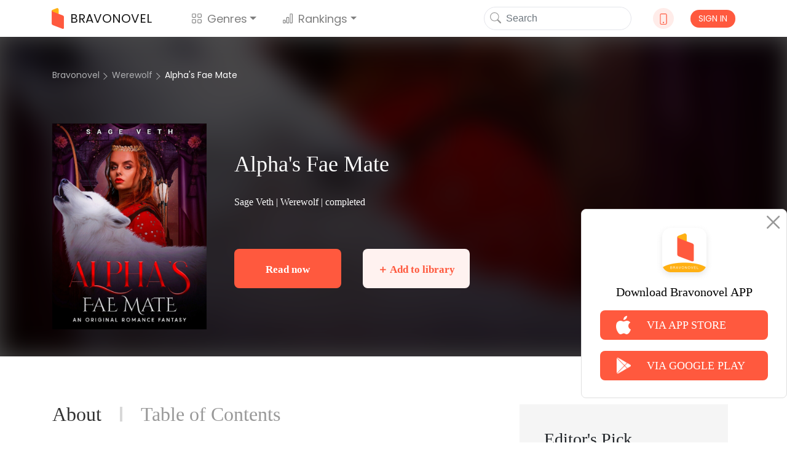

--- FILE ---
content_type: text/html; charset=UTF-8
request_url: https://www.bravonovel.com/alphas-fae-mate-10072
body_size: 14638
content:
<!DOCTYPE html>
<html lang="en">
<head>
    <meta charset="UTF-8"/>
    <meta name="viewport" content="width=device-width, initial-scale=1, shrink-to-fit=no"/>
    <title>Alpha&#039;s Fae Mate Novel Read Online - Werewolf Novels | Bravonovel</title>
    <link rel="shortcut icon" href="https://www.bravonovel.com/favicon.ico" type="image/x-icon">
    <link rel="icon" href="https://www.bravonovel.com/favicon/favicon_32.png" sizes="32x32">
    <link rel="icon" href="https://www.bravonovel.com/favicon/favicon_48.png" sizes="48x48">
    <link rel="icon" href="https://www.bravonovel.com/favicon/favicon_96.png" sizes="96x96">
    <link rel="icon" href="https://www.bravonovel.com/favicon/favicon_144.png" sizes="144x144">
    <link rel="stylesheet" href="https://cdn.jsdelivr.net/npm/bootstrap@4.5.0/dist/css/bootstrap.min.css"
          integrity="sha384-9aIt2nRpC12Uk9gS9baDl411NQApFmC26EwAOH8WgZl5MYYxFfc+NcPb1dKGj7Sk" crossorigin="anonymous"/>
    <link rel="stylesheet" href="https://cdn.jsdelivr.net/npm/bootstrap@4.5.0/dist/css/bootstrap.min.css" />
    <link rel="stylesheet" href="/static/assets/css/font-awesome.min.css" crossorigin="anonymous"/>
    <link rel="stylesheet" href="https://unpkg.com/swiper/swiper-bundle.css"/>
    <link rel="stylesheet" href="https://unpkg.com/swiper/swiper-bundle.min.css"/>
    <script src="/static/assets/js/jquery-3.3.1.min.js"></script>
    <script src="/static/assets/js/jquery.cookie.js"></script>
    <link rel="stylesheet" href="/static/assets_enweb/css/index.css"/>
    <link rel="stylesheet" href="/static/assets_enweb/css/down-app.css"/>
        <meta name="keywords" content="Alpha&#039;s Fae Mate,Alpha&#039;s Fae Mate novel,Alpha&#039;s Fae Mate online,Alpha&#039;s Fae Mate story,read Alpha&#039;s Fae Mate,bravonovel"/>
    <meta name="description" content="Read Alpha&#039;s Fae Mate full novel online on Bravonovel. Alpha&#039;s Fae Mate novel is a Werewolf story: Bellatrix Fallon has hated Lycans for as long as she can remember, even to the extent of taking up a wolf hunting job when she turned eighteen.
Coming across a weird"/>
    <link rel="canonical" href="https://www.bravonovel.com/alphas-fae-mate-10072"/>
    <meta property="og:type" content="article"/>
    <meta property="og:url" content="https://www.bravonovel.com/alphas-fae-mate-10072"/>
    <meta property="og:title" content="Alpha&#039;s Fae Mate Novel Read Online - Werewolf Novels | Bravonovel"/>
    <meta property="og:description" content="Read Alpha&#039;s Fae Mate full novel online on Bravonovel. Alpha&#039;s Fae Mate novel is a Werewolf story: Bellatrix Fallon has hated Lycans for as long as she can remember, even to the extent of taking up a wolf hunting job when she turned eighteen.
Coming across a weird"/>
    <meta property="og:image" content="https://scdn.bravonovel.com/compress/literature/b75bfafce5747b34a70f0022619b47ef.jpg"/>
    <link rel="stylesheet" href="/static/assets_enweb/css/novel.css?v=2"/>
</head>





    <!-- Facebook Pixel Code -->
    <script>
        !function(f,b,e,v,n,t,s)
        {if(f.fbq)return;n=f.fbq=function(){n.callMethod?
            n.callMethod.apply(n,arguments):n.queue.push(arguments)};
            if(!f._fbq)f._fbq=n;n.push=n;n.loaded=!0;n.version='2.0';
            n.queue=[];t=b.createElement(e);t.async=!0;
            t.src=v;s=b.getElementsByTagName(e)[0];
            s.parentNode.insertBefore(t,s)}(window, document,'script',
            'https://connect.facebook.net/en_US/fbevents.js');
        fbq('init', '802880853724128');
        fbq('track', 'PageView');
    </script>
    <noscript><img height="1" width="1" style="display:none" src="https://www.facebook.com/tr?id=802880853724128&ev=PageView&noscript=1"/></noscript>
    <!-- End Facebook Pixel Code -->

<!-- Google Tag Manager -->
<noscript>
    <iframe src="https://www.googletagmanager.com/ns.html?id=GTM-PD3J6V4"
            height="0" width="0" style="display:none;visibility:hidden"></iframe>
</noscript>
<script>(function (w, d, s, l, i) {
        w[l] = w[l] || [];
        w[l].push({
            'gtm.start':
                new Date().getTime(), event: 'gtm.js'
        });
        var f = d.getElementsByTagName(s)[0],
            j = d.createElement(s), dl = l != 'dataLayer' ? '&l=' + l : '';
        j.async = true;
        j.src =
            'https://www.googletagmanager.com/gtm.js?id=' + i + dl;
        f.parentNode.insertBefore(j, f);
    })(window, document, 'script', 'dataLayer', 'GTM-PD3J6V4');</script>
<!-- End Google Tag Manager -->


        <body>
                
            <!--Start Header-->
    <header>
    <div class="header-contaier container">
        <nav class="navbar navbar-expand-lg navbar-light bg-light">
            <a class="navbar-brand flex-center" href="/">
                <img class="brand-icon image-cover" src="/static/assets_enweb/images/icon-web.png"
                     alt="Bravonovel"/>
                BRAVONOVEL
            </a>
            <div class="collapse navbar-collapse" id="navbarNavDropdown">
                <ul class="navbar-nav">
                    <li class="nav-item dropdown">
                        <a class="nav-link flex-center dropdown-toggle" data-hover="dropdown"
                           href="/genre/literature"
                           role="button">
                            <svg class="bi" width="1em" height="1em" fill="currentColor">
                                <use xlink:href="/static/assets_enweb/images/bootstrap-icons.svg#grid"/>
                            </svg>
                            Genres
                        </a>
                        <div class="dropdown-menu">
                            <a class="dropdown-item" href="/genre/all">All</a>
                                                            <a class="dropdown-item"
                                   href="/genre/werewolf">Werewolf</a>
                                                            <a class="dropdown-item"
                                   href="/genre/royal-romance">Royal Romance</a>
                                                            <a class="dropdown-item"
                                   href="/genre/mafia">Mafia</a>
                                                            <a class="dropdown-item"
                                   href="/genre/new-adult">New Adult</a>
                                                            <a class="dropdown-item"
                                   href="/genre/paranormal">Paranormal</a>
                                                            <a class="dropdown-item"
                                   href="/genre/realistic">Realistic</a>
                                                            <a class="dropdown-item"
                                   href="/genre/mystery">Mystery</a>
                                                            <a class="dropdown-item"
                                   href="/genre/historical">Historical</a>
                                                            <a class="dropdown-item"
                                   href="/genre/system">System</a>
                                                            <a class="dropdown-item"
                                   href="/genre/games">Games</a>
                                                            <a class="dropdown-item"
                                   href="/genre/war">War</a>
                                                            <a class="dropdown-item"
                                   href="/genre/other">Other</a>
                                                            <a class="dropdown-item"
                                   href="/genre/billionaire">Billionaire</a>
                                                            <a class="dropdown-item"
                                   href="/genre/dark-romance">Dark Romance</a>
                                                            <a class="dropdown-item"
                                   href="/genre/contemporary">Contemporary</a>
                                                            <a class="dropdown-item"
                                   href="/genre/fantasy">Fantasy</a>
                                                            <a class="dropdown-item"
                                   href="/genre/erotica">Erotica</a>
                                                            <a class="dropdown-item"
                                   href="/genre/adventureaction">Adventure&amp;Action</a>
                                                            <a class="dropdown-item"
                                   href="/genre/short-stories">Short Stories</a>
                                                            <a class="dropdown-item"
                                   href="/genre/science-fiction">Science Fiction</a>
                                                            <a class="dropdown-item"
                                   href="/genre/young-adult">Young Adult</a>
                                                            <a class="dropdown-item"
                                   href="/genre/urban">Urban</a>
                                                            <a class="dropdown-item"
                                   href="/genre/mystery">Mystery</a>
                                                            <a class="dropdown-item"
                                   href="/genre/horrorthriller">Horror&amp;Thriller</a>
                                                            <a class="dropdown-item"
                                   href="/genre/literature">Literature</a>
                                                            <a class="dropdown-item"
                                   href="/genre/lgbtq">LGBTQ+</a>
                                                            <a class="dropdown-item"
                                   href="/genre/crime">Crime</a>
                                                            <a class="dropdown-item"
                                   href="/genre/historical">Historical</a>
                                                            <a class="dropdown-item"
                                   href="/genre/humorous">Humorous</a>
                                                            <a class="dropdown-item"
                                   href="/genre/bl">BL</a>
                                                    </div>
                    </li>

                    <li class="nav-item dropdown">
                        <a class="nav-link dropdown-toggle" data-hover="dropdown"
                           href="/rank/top-10-novels" role="button">
                            <svg class="bi" width="1em" height="1em" fill="currentColor">
                                <use xlink:href="/static/assets_enweb/images/bootstrap-icons.svg#bar-chart"/>
                            </svg>
                            Rankings
                        </a>
                        <div class="dropdown-menu">
                                                                                                <a class="dropdown-item"
                                       href="/rank/top-10-novels">Top 10 Novels</a>
                                                                    <a class="dropdown-item"
                                       href="/rank/top-10-trending-novels">Top 10 Trending Novels</a>
                                                                    <a class="dropdown-item"
                                       href="/rank/top-10-recommended-novels">Top 10 Recommended Novels</a>
                                                                    <a class="dropdown-item"
                                       href="/rank/top-10-new-arrivals-novels">Top 10 New Arrivals Novels</a>
                                                                                    </div>
                    </li>
                </ul>
            </div>
            <form class="form-inline my-2 my-lg-0">
                <button class="search-btn" type="submit" onClick="formsubmit();return false;">
                    <svg class="bi" width="1em" height="1em" fill="currentColor">
                        <use xlink:href="/static/assets_enweb/images/bootstrap-icons.svg#search"/>
                    </svg>
                </button>
                <input class="form-control mr-sm-2 hidden-xs" name="keyword" type="text" placeholder="Search"/>
            </form>
            <div class="dropdown">
                <div class="down-icon d-flex justify-content-center align-items-center" data-hover="dropdown">
                    <a href="/download-bravonovel-app" target="_blank" rel="nofollow">
                        <svg class="bi" width="1em" height="1em" fill="currentColor">
                            <use xlink:href="/static/assets_enweb/images/bootstrap-icons.svg#phone"/>
                        </svg>
                    </a>
                </div>
                    <div class="dropdown-menu">
                        <div class="dropdown-item ewm-Box">
                            <div>
                                <img src="/static/assets_enweb/images/App-ewm-android.jpg"/>
                                <p>Android</p>
                            </div>
                                                        <div>
                                <img src="/static/assets_enweb/images/APP-ewm-IOS.jpg"/>
                                <p>IOS</p>
                            </div>
                                                    </div>
                    </div>
            </div>
                            <button type="button" class="signin btn" data-toggle="modal" data-target="#headerSignIn">SIGN IN
                </button>
                    </nav>

        <!-- Modal -->

        <div class="modal fade" id="headerSignIn" data-backdrop="static" data-keyboard="false" tabindex="-1"
             role="dialog" aria-labelledby="headerSignInLabel"
             aria-hidden="false">
            <div class="modal-dialog modal-dialog-centered">
                <div class="modal-content">
                    <button class="close-btn" type="button" class="close" data-dismiss="modal" aria-label="Close">
                        <span aria-hidden="true">&times;</span>
                    </button>
                    <div class="modal-header">
                        <img src="/static/assets_enweb/images/login-head-icon.png"/>
                        <h5 class="modal-title" id="staticBackdropLabel">Welcome to Bravonovel</h5>
                    </div>
                    <div class="modal-body">
                                                    <a href="https://www.bravonovel.com/socialite/google/144715742322-q8cro8srtmkjm7vik5t3gqsf55vkdv1e.apps.googleusercontent.com/authorize?host=www.bravonovel.com&amp;force_channel=1&amp;redirect=%2Falphas-fae-mate-10072" class="item" rel="nofollow">
                                <div class="google-icon"></div>
                                Log in with Google
                            </a>
                                                                            <a href="https://www.bravonovel.com/socialite/facebook/2344258852355232/authorize?host=www.bravonovel.com&amp;force_channel=1&amp;redirect=%2Falphas-fae-mate-10072" class="item" rel="nofollow">
                                <div class="face-icon"></div>
                                Log in with Facebook
                            </a>
                                                                            <a href="https://www.bravonovel.com/socialite/line/1620533784/authorize?host=www.bravonovel.com&amp;force_channel=1&amp;redirect=%2Falphas-fae-mate-10072" class="item" rel="nofollow">
                                <div class="line-icon"></div>
                                Log in with Line
                            </a>
                                            </div>
                    <p class="modal-footer-tip">If you continue，you are agreeing to the <a
                                href="/support/agreements.html" target="view_window">Terms Of Service</a> and <a
                                href="/support/privacy-policy.html" target="view_window">Privacy Policy</a></p>
                </div>
            </div>
        </div>
        <!-- Modal End -->
    </div>
    <!--侧边下载框-->
            <div class="side-bar-box ">
            <img class="close-image" src="/static/assets_enweb/images/icon-close2.png" alt="close">
            <img class="app-image" src="/static/assets_enweb/images/icon-app2.png"
                 alt="Bravonovel" alt="app">
            <p>Download Bravonovel APP</p>
            <a class="side-bar-item"
               href="https://apps.apple.com/us/app/joyread-fantasy-novel/id1551079603">
                <img src="/static/assets_enweb/images/icon-apple.png" alt="apple">
                <span>VIA APP STORE</span>
            </a>
            <a class="side-bar-item"
               href="https://play.google.com/store/apps/details?id=com.zhangyun.bravo&amp;hl=en_US&amp;gl=US">
                <img src="/static/assets_enweb/images/icon-google.png" alt="google"/>
                <span>VIA GOOGLE PLAY</span>
            </a>
        </div>
    
    <script>
        function formsubmit() {
            var keyword = $('input[name=keyword]').val();
            keyword = keyword.replace(/[&\|\\\*^%$#@,\.\?\*\'\"\:\;\!\-]/g, '');
            url = '/search/' + keyword;
            window.location.href = url;
        }
    </script>
    <link rel="stylesheet" type="text/css" href="https://fonts.googleapis.com/css?family=Poppins">
    <link rel="stylesheet" type="text/css" href="https://fonts.googleapis.com/css?family=Lora">
    </header>

    <!--End Header-->

    <div class="novel-container">
        <div class='header-container'>
            <div class='header-bg-container'>
                <div class="header-bg" style="background-image: url(https://scdn.bravonovel.com/compress/literature/b75bfafce5747b34a70f0022619b47ef.jpg)"></div>
                <div class="header-bg-mock"></div>
            </div>
            <!--Start Breadcrumb-->
            <div class='header-center-container container'>
                <!--Start Breadcrumb-->
            <ol class="breadcrumb hidden-xs">
    <li><a href="/">Bravonovel</a></li>
    <li><a href="/genre/werewolf">Werewolf</a></li>
    <li><a href="/alphas-fae-mate-10072">Alpha&#039;s Fae Mate</a></li>
  </ol>
            <!--End Breadcrumb-->
                <div class='intro'>
                    <div class="card-left">
                        <div class="novel-cut">
                            <img src="https://scdn.bravonovel.com/compress/literature/b75bfafce5747b34a70f0022619b47ef.jpg" alt="Alpha&#039;s Fae Mate"/>
                        </div>
                    </div>
                    <div class='card-right'>
                        <h1>Alpha&#039;s Fae Mate</h1>
                        <p class='stats'>Sage Veth | <a href="/genre/werewolf"
                                                                   class='stats'>Werewolf</a>
                            | completed</p>
                        <div class="score-container">
        </div>
                        <div class='btns'>
                            <div class='btn-left'>
                                <a class="btn"
                                   href="/alphas-fae-mate-10072/chapter-1-deal-361832"
                                   class='btn'>Read now </a>
                                <div class="btn" data-id="1" id="add-library"> ＋ Add to library</div>
                            </div>
                            <div class='btn-right'>
                                <span>Share to</span>
                                <a href="https://www.facebook.com/sharer/sharer.php?u=https://www.bravonovel.com/alphas-fae-mate-10072"
                                   target="_blank">
                                    <i class="fa fa-facebook-square" aria-hidden="true"></i>
                                </a>
                                
                                <a href="https://twitter.com/intent/tweet?text=https://www.bravonovel.com/alphas-fae-mate-10072"
                                   target="_blank">
                                    <i class="fa fa-twitter-square" aria-hidden="true"></i>
                                </a>
                                <a href="http://pinterest.com/pin/create/button/?url=https://www.bravonovel.com/alphas-fae-mate-10072&media=https://scdn.bravonovel.com/compress/literature/b75bfafce5747b34a70f0022619b47ef.jpg&description=Alpha&#039;s Fae Mate Novel Read Online - Werewolf Novels | Bravonovel"
                                   target="_blank">
                                    <i class="fa fa-pinterest" aria-hidden="true"></i>
                                </a>
                                                            </div>
                        </div>
                        <div class="dropdown down-container">
                            
                            <div class="dropdown-menu" style="margin-top: -30px;margin-right: 200px">
                                <div class="popover bs-popover-bottom">
                                    <div class="arrow" style="left: 300px;"></div>
                                    <h3 class="popover-header"></h3>
                                    <div class="popover-body">
                                        <p class='title'>Get the App</p>
                                        <ul>
                                            <li>Offline reading ( Totally a data saver! )</li>
                                            <li>Latest updates of the stories you read</li>
                                        </ul>
                                        <div class='imgs'>
                                            <a href="https://play.google.com/store/apps/details?id=com.zhangyun.bravo&amp;hl=en_US&amp;gl=US">
                                                <img src="/static/assets_enweb/images/google-play.png"/>
                                            </a>
                                            <a href="https://apps.apple.com/us/app/joyread-fantasy-novel/id1551079603">
                                                <img src="/static/assets_enweb/images/app-store.png"/>
                                            </a>
                                        </div>
                                    </div>
                                </div>
                            </div>
                        </div>
                    </div>
                </div>
            </div>
        </div>

        <div class='container'>
            <div class="tabs-container">
                <div class='tabs-header'>
                    <h2 data-toggle="tabs" data-target="#tabs_1">
                        About
                    </h2>
                    <div class="divider"></div>
                    <h2 data-toggle="tabs" data-target="#tabs_2">
                        Table of Contents
                    </h2>
                </div>
                <div class="tab-item-container row">
                    <div class="tab-item hidden col-md-12 col-lg-8" id="tabs_1">
                        <div class="summy">
                                                            Bellatrix Fallon has hated Lycans for as long as she can remember, even to the extent of taking up a wolf hunting job when she turned eighteen.
Coming across a weird client who might be connected to her parent&#039;s strange death, Bellatrix must take on a risky job to get answers that has hunted her since she was just a kid - Spy on the winter pack, most especially Alpha Alec of the said winter pack. It probably should have been an easy task, until she starts to fall in love with this broken Lycan.
It doesn&#039;t end there though, as happenings around her starts to reveal secrets and truths about herself and the Lycan folks that she never would have imagined. Even now, her whole life might have all been a sham.
And then... The prophecy.
                                                    </div>
                        
                        
                        
                        
                        
                        
                        
                        
                        
                        
                        
                        
                        
                        
                        
                        
                        
                        
                        
                        
                        
                        <div class="category-container">
                                                                                                <a href="/tag/lovehate">Love&amp;Hate</a>
                                                                                                                                <a href="/tag/fated-love">Fated Love</a>
                                                                                                                                <a href="/tag/forgivenesssecond-chance">Forgiveness/Second Chance</a>
                                                                                                                                <a href="/tag/princeprincess">Prince/Princess</a>
                                                                                                                                <a href="/tag/luna">Luna</a>
                                                                                                                                <a href="/tag/werewolf">Werewolf</a>
                                                                                                                                <a href="/tag/alpha">Alpha</a>
                                                                                                                                <a href="/tag/rich">Rich</a>
                                                                                                                                <a href="/tag/billionaire">Billionaire</a>
                                                                                                                                <a href="/tag/heirheiress">Heir/Heiress</a>
                                                                                    </div>
                        <script async src="https://pagead2.googlesyndication.com/pagead/js/adsbygoogle.js?client=ca-pub-9060415465922552"
            crossorigin="anonymous"></script>
    <!-- bravonovel -->
    <ins class="adsbygoogle"
         style="display:block"
         data-ad-client="ca-pub-9060415465922552"
         data-ad-slot="9395229086"
         data-ad-format="auto"
         data-full-width-responsive="true"></ins>
    <script>
        (adsbygoogle = window.adsbygoogle || []).push({});
    </script>
                        <h3 class="sub-title">Comments（0）</h3>
                        <div class="comments-container">
                                                    </div>
                    </div>

                    <div class="tab-item hidden col-md-12 col-lg-8" id="tabs_2">
                        <div class="sub-title">
                            <h3>A total of 51 chapters </h3>
                            <svg class="bi sort-up" width="32" height="32" fill="currentColor">
                                <use xlink:href="/static/assets_enweb/images/bootstrap-icons.svg#sort-down"/>
                            </svg>
                            <svg class="bi sort-down hidden" width="32" height="32" fill="currentColor">
                                <use xlink:href="/static/assets_enweb/images/bootstrap-icons.svg#sort-up"/>
                            </svg>
                        </div>
                        <div class="divider"></div>
                        <div class="chapter-list" id="up">
                            
                                                            <div class="chapter-item">
                                    <a href="/alphas-fae-mate-10072/chapter-1-deal-361832">Chapter 1 Deal</a>
                                                                            <span class="time">18/07/22 13:40</span>
                                                                                                        </div>
                                                            <div class="chapter-item">
                                    <a href="/alphas-fae-mate-10072/chapter-2-meeting-alpha-alec-361833">Chapter 2 Meeting Alpha Alec</a>
                                                                            <span class="time">18/07/22 13:40</span>
                                                                                                        </div>
                                                            <div class="chapter-item">
                                    <a href="/alphas-fae-mate-10072/chapter-3-meeting-alpha-alecll-361834">Chapter 3 Meeting Alpha Alec[Ll]</a>
                                                                            <span class="time">18/07/22 13:40</span>
                                                                                                        </div>
                                                            <div class="chapter-item">
                                    <a href="/alphas-fae-mate-10072/chapter-4-dreams-361835">Chapter 4 Dreams</a>
                                                                            <span class="time">18/07/22 13:40</span>
                                                                                                        </div>
                                                            <div class="chapter-item">
                                    <a href="/alphas-fae-mate-10072/chapter-5-the-pool-of-transition-361836">Chapter 5 The Pool Of Transition</a>
                                                                            <span class="time">18/07/22 13:40</span>
                                                                                                        </div>
                                                            <div class="chapter-item">
                                    <a href="/alphas-fae-mate-10072/chapter-6-weird-feelings-361837">Chapter 6 Weird Feelings</a>
                                                                            <span class="time">18/07/22 13:40</span>
                                                                                                        </div>
                                                            <div class="chapter-item">
                                    <a href="/alphas-fae-mate-10072/chapter-7-mate-361838">Chapter 7 Mate!</a>
                                                                            <span class="time">18/07/22 13:40</span>
                                                                                                        </div>
                                                            <div class="chapter-item">
                                    <a href="/alphas-fae-mate-10072/chapter-8-mate-2-361839">Chapter 8 Mate [2]</a>
                                                                            <span class="time">18/07/22 13:40</span>
                                                                                                        </div>
                                                            <div class="chapter-item">
                                    <a href="/alphas-fae-mate-10072/chapter-9-oaks-and-howls-361840">Chapter 9 Oaks And Howls</a>
                                                                            <span class="time">18/07/22 13:40</span>
                                                                                                        </div>
                                                            <div class="chapter-item">
                                    <a href="/alphas-fae-mate-10072/chapter-10-oaks-and-howls2-361841">Chapter 10 Oaks And Howls[2]</a>
                                                                            <span class="time">18/07/22 13:40</span>
                                                                                                                <svg class="bi bi-lock" width="18px" height="12px" fill="currentColor">
                                            <use xlink:href="/static/assets_enweb/images/bootstrap-icons.svg#lock"/>
                                        </svg>
                                                                    </div>
                                                            <div class="chapter-item">
                                    <a href="/alphas-fae-mate-10072/chapter-11-stay-near-mate-361842">Chapter 11 Stay Near, Mate</a>
                                                                            <span class="time">18/07/22 13:40</span>
                                                                                                                <svg class="bi bi-lock" width="18px" height="12px" fill="currentColor">
                                            <use xlink:href="/static/assets_enweb/images/bootstrap-icons.svg#lock"/>
                                        </svg>
                                                                    </div>
                                                            <div class="chapter-item">
                                    <a href="/alphas-fae-mate-10072/chapter-12-mysterious-361843">Chapter 12 Mysterious</a>
                                                                            <span class="time">18/07/22 13:40</span>
                                                                                                                <svg class="bi bi-lock" width="18px" height="12px" fill="currentColor">
                                            <use xlink:href="/static/assets_enweb/images/bootstrap-icons.svg#lock"/>
                                        </svg>
                                                                    </div>
                                                            <div class="chapter-item">
                                    <a href="/alphas-fae-mate-10072/chapter-13-faeries-what-the-hell-361844">Chapter 13 Faeries? What The Hell?</a>
                                                                            <span class="time">18/07/22 13:40</span>
                                                                                                                <svg class="bi bi-lock" width="18px" height="12px" fill="currentColor">
                                            <use xlink:href="/static/assets_enweb/images/bootstrap-icons.svg#lock"/>
                                        </svg>
                                                                    </div>
                                                            <div class="chapter-item">
                                    <a href="/alphas-fae-mate-10072/chapter-14-faeries-how-true-361845">Chapter 14 Faeries? How True?</a>
                                                                            <span class="time">18/07/22 13:40</span>
                                                                                                                <svg class="bi bi-lock" width="18px" height="12px" fill="currentColor">
                                            <use xlink:href="/static/assets_enweb/images/bootstrap-icons.svg#lock"/>
                                        </svg>
                                                                    </div>
                                                            <div class="chapter-item">
                                    <a href="/alphas-fae-mate-10072/chapter-15-feel-your-magic-361846">Chapter 15 Feel Your Magic</a>
                                                                            <span class="time">18/07/22 13:40</span>
                                                                                                                <svg class="bi bi-lock" width="18px" height="12px" fill="currentColor">
                                            <use xlink:href="/static/assets_enweb/images/bootstrap-icons.svg#lock"/>
                                        </svg>
                                                                    </div>
                                                            <div class="chapter-item">
                                    <a href="/alphas-fae-mate-10072/chapter-16-chapter-16-i-will-be-your-luna-361847">Chapter 16 Chapter 16: I Will Be Your Luna</a>
                                                                            <span class="time">18/07/22 13:40</span>
                                                                                                                <svg class="bi bi-lock" width="18px" height="12px" fill="currentColor">
                                            <use xlink:href="/static/assets_enweb/images/bootstrap-icons.svg#lock"/>
                                        </svg>
                                                                    </div>
                                                            <div class="chapter-item">
                                    <a href="/alphas-fae-mate-10072/chapter-17-luna-or-what-361848">Chapter 17 Luna Or What?</a>
                                                                            <span class="time">18/07/22 13:40</span>
                                                                                                                <svg class="bi bi-lock" width="18px" height="12px" fill="currentColor">
                                            <use xlink:href="/static/assets_enweb/images/bootstrap-icons.svg#lock"/>
                                        </svg>
                                                                    </div>
                                                            <div class="chapter-item">
                                    <a href="/alphas-fae-mate-10072/chapter-18-luna-361849">Chapter 18 Luna</a>
                                                                            <span class="time">18/07/22 13:40</span>
                                                                                                                <svg class="bi bi-lock" width="18px" height="12px" fill="currentColor">
                                            <use xlink:href="/static/assets_enweb/images/bootstrap-icons.svg#lock"/>
                                        </svg>
                                                                    </div>
                                                            <div class="chapter-item">
                                    <a href="/alphas-fae-mate-10072/chapter-19-logan-361850">Chapter 19 Logan</a>
                                                                            <span class="time">18/07/22 13:40</span>
                                                                                                                <svg class="bi bi-lock" width="18px" height="12px" fill="currentColor">
                                            <use xlink:href="/static/assets_enweb/images/bootstrap-icons.svg#lock"/>
                                        </svg>
                                                                    </div>
                                                            <div class="chapter-item">
                                    <a href="/alphas-fae-mate-10072/chapter-20-on-her-trail-361851">Chapter 20 On Her Trail</a>
                                                                            <span class="time">18/07/22 13:40</span>
                                                                                                                <svg class="bi bi-lock" width="18px" height="12px" fill="currentColor">
                                            <use xlink:href="/static/assets_enweb/images/bootstrap-icons.svg#lock"/>
                                        </svg>
                                                                    </div>
                                                            <div class="chapter-item">
                                    <a href="/alphas-fae-mate-10072/chapter-21-truth-and-lies-361852">Chapter 21 Truth And Lies</a>
                                                                            <span class="time">18/07/22 13:40</span>
                                                                                                                <svg class="bi bi-lock" width="18px" height="12px" fill="currentColor">
                                            <use xlink:href="/static/assets_enweb/images/bootstrap-icons.svg#lock"/>
                                        </svg>
                                                                    </div>
                                                            <div class="chapter-item">
                                    <a href="/alphas-fae-mate-10072/chapter-22-rogues-361858">Chapter 22 Rogues</a>
                                                                            <span class="time">18/07/22 14:06</span>
                                                                                                                <svg class="bi bi-lock" width="18px" height="12px" fill="currentColor">
                                            <use xlink:href="/static/assets_enweb/images/bootstrap-icons.svg#lock"/>
                                        </svg>
                                                                    </div>
                                                            <div class="chapter-item">
                                    <a href="/alphas-fae-mate-10072/chapter-23-memories-bring-back-361859">Chapter 23 Memories Bring Back</a>
                                                                            <span class="time">18/07/22 14:06</span>
                                                                                                                <svg class="bi bi-lock" width="18px" height="12px" fill="currentColor">
                                            <use xlink:href="/static/assets_enweb/images/bootstrap-icons.svg#lock"/>
                                        </svg>
                                                                    </div>
                                                            <div class="chapter-item">
                                    <a href="/alphas-fae-mate-10072/chapter-24-on-astrid-370580">Chapter 24 On Astrid</a>
                                                                            <span class="time">19/07/22 16:54</span>
                                                                                                                <svg class="bi bi-lock" width="18px" height="12px" fill="currentColor">
                                            <use xlink:href="/static/assets_enweb/images/bootstrap-icons.svg#lock"/>
                                        </svg>
                                                                    </div>
                                                            <div class="chapter-item">
                                    <a href="/alphas-fae-mate-10072/chapter-25-lagab-370581">Chapter 25 L&#039;agab</a>
                                                                            <span class="time">19/07/22 16:54</span>
                                                                                                                <svg class="bi bi-lock" width="18px" height="12px" fill="currentColor">
                                            <use xlink:href="/static/assets_enweb/images/bootstrap-icons.svg#lock"/>
                                        </svg>
                                                                    </div>
                                                            <div class="chapter-item">
                                    <a href="/alphas-fae-mate-10072/chapter-26-leave-alec-371034">Chapter 26 Leave, Alec!</a>
                                                                            <span class="time">21/07/22 10:11</span>
                                                                                                                <svg class="bi bi-lock" width="18px" height="12px" fill="currentColor">
                                            <use xlink:href="/static/assets_enweb/images/bootstrap-icons.svg#lock"/>
                                        </svg>
                                                                    </div>
                                                            <div class="chapter-item">
                                    <a href="/alphas-fae-mate-10072/chapter-27-a-lot-you-do-not-know-371316">Chapter 27 A Lot You Do Not Know</a>
                                                                            <span class="time">22/07/22 18:27</span>
                                                                                                                <svg class="bi bi-lock" width="18px" height="12px" fill="currentColor">
                                            <use xlink:href="/static/assets_enweb/images/bootstrap-icons.svg#lock"/>
                                        </svg>
                                                                    </div>
                                                            <div class="chapter-item">
                                    <a href="/alphas-fae-mate-10072/chapter-28-princess-bella-372313">Chapter 28 Princess Bella</a>
                                                                            <span class="time">25/07/22 09:48</span>
                                                                                                                <svg class="bi bi-lock" width="18px" height="12px" fill="currentColor">
                                            <use xlink:href="/static/assets_enweb/images/bootstrap-icons.svg#lock"/>
                                        </svg>
                                                                    </div>
                                                            <div class="chapter-item">
                                    <a href="/alphas-fae-mate-10072/chapter-29-karen-fallon-372657">Chapter 29 Karen Fallon</a>
                                                                            <span class="time">25/07/22 14:25</span>
                                                                                                                <svg class="bi bi-lock" width="18px" height="12px" fill="currentColor">
                                            <use xlink:href="/static/assets_enweb/images/bootstrap-icons.svg#lock"/>
                                        </svg>
                                                                    </div>
                                                            <div class="chapter-item">
                                    <a href="/alphas-fae-mate-10072/chapter-30-the-story-of-the-fairy-372883">Chapter 30 The Story Of The Fairy</a>
                                                                            <span class="time">26/07/22 17:34</span>
                                                                                                                <svg class="bi bi-lock" width="18px" height="12px" fill="currentColor">
                                            <use xlink:href="/static/assets_enweb/images/bootstrap-icons.svg#lock"/>
                                        </svg>
                                                                    </div>
                                                            <div class="chapter-item">
                                    <a href="/alphas-fae-mate-10072/chapter-31-the-vision-372884">Chapter 31 The Vision</a>
                                                                            <span class="time">26/07/22 17:34</span>
                                                                                                                <svg class="bi bi-lock" width="18px" height="12px" fill="currentColor">
                                            <use xlink:href="/static/assets_enweb/images/bootstrap-icons.svg#lock"/>
                                        </svg>
                                                                    </div>
                                                            <div class="chapter-item">
                                    <a href="/alphas-fae-mate-10072/chapter-32-training-the-chosen-372885">Chapter 32 Training The Chosen</a>
                                                                            <span class="time">26/07/22 17:34</span>
                                                                                                                <svg class="bi bi-lock" width="18px" height="12px" fill="currentColor">
                                            <use xlink:href="/static/assets_enweb/images/bootstrap-icons.svg#lock"/>
                                        </svg>
                                                                    </div>
                                                            <div class="chapter-item">
                                    <a href="/alphas-fae-mate-10072/chapter-33-he-hates-me-373653">Chapter 33 He Hates Me</a>
                                                                            <span class="time">28/07/22 09:51</span>
                                                                                                                <svg class="bi bi-lock" width="18px" height="12px" fill="currentColor">
                                            <use xlink:href="/static/assets_enweb/images/bootstrap-icons.svg#lock"/>
                                        </svg>
                                                                    </div>
                                                            <div class="chapter-item">
                                    <a href="/alphas-fae-mate-10072/chapter-34-escaping-kabel-373654">Chapter 34 Escaping K&#039;abel</a>
                                                                            <span class="time">28/07/22 09:51</span>
                                                                                                                <svg class="bi bi-lock" width="18px" height="12px" fill="currentColor">
                                            <use xlink:href="/static/assets_enweb/images/bootstrap-icons.svg#lock"/>
                                        </svg>
                                                                    </div>
                                                            <div class="chapter-item">
                                    <a href="/alphas-fae-mate-10072/chapter-35-escaping-kabel-ll-373655">Chapter 35 Escaping K&#039;abel [Ll]</a>
                                                                            <span class="time">28/07/22 09:51</span>
                                                                                                                <svg class="bi bi-lock" width="18px" height="12px" fill="currentColor">
                                            <use xlink:href="/static/assets_enweb/images/bootstrap-icons.svg#lock"/>
                                        </svg>
                                                                    </div>
                                                            <div class="chapter-item">
                                    <a href="/alphas-fae-mate-10072/chapter-36-back-in-howls-373819">Chapter 36 Back In Howls</a>
                                                                            <span class="time">29/07/22 09:43</span>
                                                                                                                <svg class="bi bi-lock" width="18px" height="12px" fill="currentColor">
                                            <use xlink:href="/static/assets_enweb/images/bootstrap-icons.svg#lock"/>
                                        </svg>
                                                                    </div>
                                                            <div class="chapter-item">
                                    <a href="/alphas-fae-mate-10072/chapter-37-a-lot-in-a-day-373820">Chapter 37 A Lot In A Day</a>
                                                                            <span class="time">29/07/22 09:43</span>
                                                                                                                <svg class="bi bi-lock" width="18px" height="12px" fill="currentColor">
                                            <use xlink:href="/static/assets_enweb/images/bootstrap-icons.svg#lock"/>
                                        </svg>
                                                                    </div>
                                                            <div class="chapter-item">
                                    <a href="/alphas-fae-mate-10072/chapter-38-in-the-arms-of-my-mate-374681">Chapter 38 In The Arms Of My Mate</a>
                                                                            <span class="time">29/07/22 14:03</span>
                                                                                                                <svg class="bi bi-lock" width="18px" height="12px" fill="currentColor">
                                            <use xlink:href="/static/assets_enweb/images/bootstrap-icons.svg#lock"/>
                                        </svg>
                                                                    </div>
                                                            <div class="chapter-item">
                                    <a href="/alphas-fae-mate-10072/chapter-39-dinner-with-the-alphas-family-376066">Chapter 39 Dinner With The Alpha&#039;s Family</a>
                                                                            <span class="time">02/08/22 09:45</span>
                                                                                                                <svg class="bi bi-lock" width="18px" height="12px" fill="currentColor">
                                            <use xlink:href="/static/assets_enweb/images/bootstrap-icons.svg#lock"/>
                                        </svg>
                                                                    </div>
                                                            <div class="chapter-item">
                                    <a href="/alphas-fae-mate-10072/chapter-40-dinner-slash-disaster-376067">Chapter 40 Dinner Slash Disaster</a>
                                                                            <span class="time">02/08/22 09:45</span>
                                                                                                                <svg class="bi bi-lock" width="18px" height="12px" fill="currentColor">
                                            <use xlink:href="/static/assets_enweb/images/bootstrap-icons.svg#lock"/>
                                        </svg>
                                                                    </div>
                                                            <div class="chapter-item">
                                    <a href="/alphas-fae-mate-10072/chapter-41-dinner-slash-disaster-2-376262">Chapter 41 Dinner Slash Disaster 2</a>
                                                                            <span class="time">02/08/22 17:01</span>
                                                                                                                <svg class="bi bi-lock" width="18px" height="12px" fill="currentColor">
                                            <use xlink:href="/static/assets_enweb/images/bootstrap-icons.svg#lock"/>
                                        </svg>
                                                                    </div>
                                                            <div class="chapter-item">
                                    <a href="/alphas-fae-mate-10072/chapter-42-maybe-the-truth-about-julianne-376701">Chapter 42 Maybe The Truth About Julianne</a>
                                                                            <span class="time">03/08/22 16:15</span>
                                                                                                                <svg class="bi bi-lock" width="18px" height="12px" fill="currentColor">
                                            <use xlink:href="/static/assets_enweb/images/bootstrap-icons.svg#lock"/>
                                        </svg>
                                                                    </div>
                                                            <div class="chapter-item">
                                    <a href="/alphas-fae-mate-10072/chapter-43-in-the-woods-377129">Chapter 43 In The Woods</a>
                                                                            <span class="time">04/08/22 13:55</span>
                                                                                                                <svg class="bi bi-lock" width="18px" height="12px" fill="currentColor">
                                            <use xlink:href="/static/assets_enweb/images/bootstrap-icons.svg#lock"/>
                                        </svg>
                                                                    </div>
                                                            <div class="chapter-item">
                                    <a href="/alphas-fae-mate-10072/chapter-44-battle-cry-377139">Chapter 44 Battle Cry</a>
                                                                            <span class="time">04/08/22 15:24</span>
                                                                                                                <svg class="bi bi-lock" width="18px" height="12px" fill="currentColor">
                                            <use xlink:href="/static/assets_enweb/images/bootstrap-icons.svg#lock"/>
                                        </svg>
                                                                    </div>
                                                            <div class="chapter-item">
                                    <a href="/alphas-fae-mate-10072/chapter-45-victory-shortlived-378522">Chapter 45 Victory Shortlived</a>
                                                                            <span class="time">05/08/22 14:31</span>
                                                                                                                <svg class="bi bi-lock" width="18px" height="12px" fill="currentColor">
                                            <use xlink:href="/static/assets_enweb/images/bootstrap-icons.svg#lock"/>
                                        </svg>
                                                                    </div>
                                                            <div class="chapter-item">
                                    <a href="/alphas-fae-mate-10072/chapter-46-seven-hours-378719">Chapter 46 Seven Hours</a>
                                                                            <span class="time">08/08/22 09:30</span>
                                                                                                                <svg class="bi bi-lock" width="18px" height="12px" fill="currentColor">
                                            <use xlink:href="/static/assets_enweb/images/bootstrap-icons.svg#lock"/>
                                        </svg>
                                                                    </div>
                                                            <div class="chapter-item">
                                    <a href="/alphas-fae-mate-10072/chapter-47-escape1-378720">Chapter 47 Escape[1]</a>
                                                                            <span class="time">08/08/22 09:30</span>
                                                                                                                <svg class="bi bi-lock" width="18px" height="12px" fill="currentColor">
                                            <use xlink:href="/static/assets_enweb/images/bootstrap-icons.svg#lock"/>
                                        </svg>
                                                                    </div>
                                                            <div class="chapter-item">
                                    <a href="/alphas-fae-mate-10072/chapter-48-escape-2-378721">Chapter 48 Escape [2]</a>
                                                                            <span class="time">08/08/22 09:30</span>
                                                                                                                <svg class="bi bi-lock" width="18px" height="12px" fill="currentColor">
                                            <use xlink:href="/static/assets_enweb/images/bootstrap-icons.svg#lock"/>
                                        </svg>
                                                                    </div>
                                                            <div class="chapter-item">
                                    <a href="/alphas-fae-mate-10072/chapter-49-the-beginning-of-the-end-378722">Chapter 49 The Beginning Of The End</a>
                                                                            <span class="time">08/08/22 09:30</span>
                                                                                                                <svg class="bi bi-lock" width="18px" height="12px" fill="currentColor">
                                            <use xlink:href="/static/assets_enweb/images/bootstrap-icons.svg#lock"/>
                                        </svg>
                                                                    </div>
                                                            <div class="chapter-item">
                                    <a href="/alphas-fae-mate-10072/chapter-50-the-beginning-of-the-end-ll-384547">Chapter 50 The Beginning Of The End [Ll]</a>
                                                                            <span class="time">16/08/22 09:49</span>
                                                                                                                <svg class="bi bi-lock" width="18px" height="12px" fill="currentColor">
                                            <use xlink:href="/static/assets_enweb/images/bootstrap-icons.svg#lock"/>
                                        </svg>
                                                                    </div>
                                                            <div class="chapter-item">
                                    <a href="/alphas-fae-mate-10072/chapter-51-the-end-384548">Chapter 51 The End</a>
                                                                            <span class="time">16/08/22 09:49</span>
                                                                                                                <svg class="bi bi-lock" width="18px" height="12px" fill="currentColor">
                                            <use xlink:href="/static/assets_enweb/images/bootstrap-icons.svg#lock"/>
                                        </svg>
                                                                    </div>
                                                    </div>
                        <div class="chapter-list hidden" id="down">
                            
                                                            <div class="chapter-item">
                                    <a href="/alphas-fae-mate-10072/chapter-51-the-end-384548">Chapter 51 The End</a>
                                                                            <svg class="bi bi-lock" width="18px" height="12px" fill="currentColor">
                                            <use xlink:href="/static/assets_enweb/images/bootstrap-icons.svg#lock"/>
                                        </svg>
                                                                    </div>
                                                            <div class="chapter-item">
                                    <a href="/alphas-fae-mate-10072/chapter-50-the-beginning-of-the-end-ll-384547">Chapter 50 The Beginning Of The End [Ll]</a>
                                                                            <svg class="bi bi-lock" width="18px" height="12px" fill="currentColor">
                                            <use xlink:href="/static/assets_enweb/images/bootstrap-icons.svg#lock"/>
                                        </svg>
                                                                    </div>
                                                            <div class="chapter-item">
                                    <a href="/alphas-fae-mate-10072/chapter-49-the-beginning-of-the-end-378722">Chapter 49 The Beginning Of The End</a>
                                                                            <svg class="bi bi-lock" width="18px" height="12px" fill="currentColor">
                                            <use xlink:href="/static/assets_enweb/images/bootstrap-icons.svg#lock"/>
                                        </svg>
                                                                    </div>
                                                            <div class="chapter-item">
                                    <a href="/alphas-fae-mate-10072/chapter-48-escape-2-378721">Chapter 48 Escape [2]</a>
                                                                            <svg class="bi bi-lock" width="18px" height="12px" fill="currentColor">
                                            <use xlink:href="/static/assets_enweb/images/bootstrap-icons.svg#lock"/>
                                        </svg>
                                                                    </div>
                                                            <div class="chapter-item">
                                    <a href="/alphas-fae-mate-10072/chapter-47-escape1-378720">Chapter 47 Escape[1]</a>
                                                                            <svg class="bi bi-lock" width="18px" height="12px" fill="currentColor">
                                            <use xlink:href="/static/assets_enweb/images/bootstrap-icons.svg#lock"/>
                                        </svg>
                                                                    </div>
                                                            <div class="chapter-item">
                                    <a href="/alphas-fae-mate-10072/chapter-46-seven-hours-378719">Chapter 46 Seven Hours</a>
                                                                            <svg class="bi bi-lock" width="18px" height="12px" fill="currentColor">
                                            <use xlink:href="/static/assets_enweb/images/bootstrap-icons.svg#lock"/>
                                        </svg>
                                                                    </div>
                                                            <div class="chapter-item">
                                    <a href="/alphas-fae-mate-10072/chapter-45-victory-shortlived-378522">Chapter 45 Victory Shortlived</a>
                                                                            <svg class="bi bi-lock" width="18px" height="12px" fill="currentColor">
                                            <use xlink:href="/static/assets_enweb/images/bootstrap-icons.svg#lock"/>
                                        </svg>
                                                                    </div>
                                                            <div class="chapter-item">
                                    <a href="/alphas-fae-mate-10072/chapter-44-battle-cry-377139">Chapter 44 Battle Cry</a>
                                                                            <svg class="bi bi-lock" width="18px" height="12px" fill="currentColor">
                                            <use xlink:href="/static/assets_enweb/images/bootstrap-icons.svg#lock"/>
                                        </svg>
                                                                    </div>
                                                            <div class="chapter-item">
                                    <a href="/alphas-fae-mate-10072/chapter-43-in-the-woods-377129">Chapter 43 In The Woods</a>
                                                                            <svg class="bi bi-lock" width="18px" height="12px" fill="currentColor">
                                            <use xlink:href="/static/assets_enweb/images/bootstrap-icons.svg#lock"/>
                                        </svg>
                                                                    </div>
                                                            <div class="chapter-item">
                                    <a href="/alphas-fae-mate-10072/chapter-42-maybe-the-truth-about-julianne-376701">Chapter 42 Maybe The Truth About Julianne</a>
                                                                            <svg class="bi bi-lock" width="18px" height="12px" fill="currentColor">
                                            <use xlink:href="/static/assets_enweb/images/bootstrap-icons.svg#lock"/>
                                        </svg>
                                                                    </div>
                                                            <div class="chapter-item">
                                    <a href="/alphas-fae-mate-10072/chapter-41-dinner-slash-disaster-2-376262">Chapter 41 Dinner Slash Disaster 2</a>
                                                                            <svg class="bi bi-lock" width="18px" height="12px" fill="currentColor">
                                            <use xlink:href="/static/assets_enweb/images/bootstrap-icons.svg#lock"/>
                                        </svg>
                                                                    </div>
                                                            <div class="chapter-item">
                                    <a href="/alphas-fae-mate-10072/chapter-40-dinner-slash-disaster-376067">Chapter 40 Dinner Slash Disaster</a>
                                                                            <svg class="bi bi-lock" width="18px" height="12px" fill="currentColor">
                                            <use xlink:href="/static/assets_enweb/images/bootstrap-icons.svg#lock"/>
                                        </svg>
                                                                    </div>
                                                            <div class="chapter-item">
                                    <a href="/alphas-fae-mate-10072/chapter-39-dinner-with-the-alphas-family-376066">Chapter 39 Dinner With The Alpha&#039;s Family</a>
                                                                            <svg class="bi bi-lock" width="18px" height="12px" fill="currentColor">
                                            <use xlink:href="/static/assets_enweb/images/bootstrap-icons.svg#lock"/>
                                        </svg>
                                                                    </div>
                                                            <div class="chapter-item">
                                    <a href="/alphas-fae-mate-10072/chapter-38-in-the-arms-of-my-mate-374681">Chapter 38 In The Arms Of My Mate</a>
                                                                            <svg class="bi bi-lock" width="18px" height="12px" fill="currentColor">
                                            <use xlink:href="/static/assets_enweb/images/bootstrap-icons.svg#lock"/>
                                        </svg>
                                                                    </div>
                                                            <div class="chapter-item">
                                    <a href="/alphas-fae-mate-10072/chapter-37-a-lot-in-a-day-373820">Chapter 37 A Lot In A Day</a>
                                                                            <svg class="bi bi-lock" width="18px" height="12px" fill="currentColor">
                                            <use xlink:href="/static/assets_enweb/images/bootstrap-icons.svg#lock"/>
                                        </svg>
                                                                    </div>
                                                            <div class="chapter-item">
                                    <a href="/alphas-fae-mate-10072/chapter-36-back-in-howls-373819">Chapter 36 Back In Howls</a>
                                                                            <svg class="bi bi-lock" width="18px" height="12px" fill="currentColor">
                                            <use xlink:href="/static/assets_enweb/images/bootstrap-icons.svg#lock"/>
                                        </svg>
                                                                    </div>
                                                            <div class="chapter-item">
                                    <a href="/alphas-fae-mate-10072/chapter-35-escaping-kabel-ll-373655">Chapter 35 Escaping K&#039;abel [Ll]</a>
                                                                            <svg class="bi bi-lock" width="18px" height="12px" fill="currentColor">
                                            <use xlink:href="/static/assets_enweb/images/bootstrap-icons.svg#lock"/>
                                        </svg>
                                                                    </div>
                                                            <div class="chapter-item">
                                    <a href="/alphas-fae-mate-10072/chapter-34-escaping-kabel-373654">Chapter 34 Escaping K&#039;abel</a>
                                                                            <svg class="bi bi-lock" width="18px" height="12px" fill="currentColor">
                                            <use xlink:href="/static/assets_enweb/images/bootstrap-icons.svg#lock"/>
                                        </svg>
                                                                    </div>
                                                            <div class="chapter-item">
                                    <a href="/alphas-fae-mate-10072/chapter-33-he-hates-me-373653">Chapter 33 He Hates Me</a>
                                                                            <svg class="bi bi-lock" width="18px" height="12px" fill="currentColor">
                                            <use xlink:href="/static/assets_enweb/images/bootstrap-icons.svg#lock"/>
                                        </svg>
                                                                    </div>
                                                            <div class="chapter-item">
                                    <a href="/alphas-fae-mate-10072/chapter-32-training-the-chosen-372885">Chapter 32 Training The Chosen</a>
                                                                            <svg class="bi bi-lock" width="18px" height="12px" fill="currentColor">
                                            <use xlink:href="/static/assets_enweb/images/bootstrap-icons.svg#lock"/>
                                        </svg>
                                                                    </div>
                                                            <div class="chapter-item">
                                    <a href="/alphas-fae-mate-10072/chapter-31-the-vision-372884">Chapter 31 The Vision</a>
                                                                            <svg class="bi bi-lock" width="18px" height="12px" fill="currentColor">
                                            <use xlink:href="/static/assets_enweb/images/bootstrap-icons.svg#lock"/>
                                        </svg>
                                                                    </div>
                                                            <div class="chapter-item">
                                    <a href="/alphas-fae-mate-10072/chapter-30-the-story-of-the-fairy-372883">Chapter 30 The Story Of The Fairy</a>
                                                                            <svg class="bi bi-lock" width="18px" height="12px" fill="currentColor">
                                            <use xlink:href="/static/assets_enweb/images/bootstrap-icons.svg#lock"/>
                                        </svg>
                                                                    </div>
                                                            <div class="chapter-item">
                                    <a href="/alphas-fae-mate-10072/chapter-29-karen-fallon-372657">Chapter 29 Karen Fallon</a>
                                                                            <svg class="bi bi-lock" width="18px" height="12px" fill="currentColor">
                                            <use xlink:href="/static/assets_enweb/images/bootstrap-icons.svg#lock"/>
                                        </svg>
                                                                    </div>
                                                            <div class="chapter-item">
                                    <a href="/alphas-fae-mate-10072/chapter-28-princess-bella-372313">Chapter 28 Princess Bella</a>
                                                                            <svg class="bi bi-lock" width="18px" height="12px" fill="currentColor">
                                            <use xlink:href="/static/assets_enweb/images/bootstrap-icons.svg#lock"/>
                                        </svg>
                                                                    </div>
                                                            <div class="chapter-item">
                                    <a href="/alphas-fae-mate-10072/chapter-27-a-lot-you-do-not-know-371316">Chapter 27 A Lot You Do Not Know</a>
                                                                            <svg class="bi bi-lock" width="18px" height="12px" fill="currentColor">
                                            <use xlink:href="/static/assets_enweb/images/bootstrap-icons.svg#lock"/>
                                        </svg>
                                                                    </div>
                                                            <div class="chapter-item">
                                    <a href="/alphas-fae-mate-10072/chapter-26-leave-alec-371034">Chapter 26 Leave, Alec!</a>
                                                                            <svg class="bi bi-lock" width="18px" height="12px" fill="currentColor">
                                            <use xlink:href="/static/assets_enweb/images/bootstrap-icons.svg#lock"/>
                                        </svg>
                                                                    </div>
                                                            <div class="chapter-item">
                                    <a href="/alphas-fae-mate-10072/chapter-25-lagab-370581">Chapter 25 L&#039;agab</a>
                                                                            <svg class="bi bi-lock" width="18px" height="12px" fill="currentColor">
                                            <use xlink:href="/static/assets_enweb/images/bootstrap-icons.svg#lock"/>
                                        </svg>
                                                                    </div>
                                                            <div class="chapter-item">
                                    <a href="/alphas-fae-mate-10072/chapter-24-on-astrid-370580">Chapter 24 On Astrid</a>
                                                                            <svg class="bi bi-lock" width="18px" height="12px" fill="currentColor">
                                            <use xlink:href="/static/assets_enweb/images/bootstrap-icons.svg#lock"/>
                                        </svg>
                                                                    </div>
                                                            <div class="chapter-item">
                                    <a href="/alphas-fae-mate-10072/chapter-23-memories-bring-back-361859">Chapter 23 Memories Bring Back</a>
                                                                            <svg class="bi bi-lock" width="18px" height="12px" fill="currentColor">
                                            <use xlink:href="/static/assets_enweb/images/bootstrap-icons.svg#lock"/>
                                        </svg>
                                                                    </div>
                                                            <div class="chapter-item">
                                    <a href="/alphas-fae-mate-10072/chapter-22-rogues-361858">Chapter 22 Rogues</a>
                                                                            <svg class="bi bi-lock" width="18px" height="12px" fill="currentColor">
                                            <use xlink:href="/static/assets_enweb/images/bootstrap-icons.svg#lock"/>
                                        </svg>
                                                                    </div>
                                                            <div class="chapter-item">
                                    <a href="/alphas-fae-mate-10072/chapter-21-truth-and-lies-361852">Chapter 21 Truth And Lies</a>
                                                                            <svg class="bi bi-lock" width="18px" height="12px" fill="currentColor">
                                            <use xlink:href="/static/assets_enweb/images/bootstrap-icons.svg#lock"/>
                                        </svg>
                                                                    </div>
                                                            <div class="chapter-item">
                                    <a href="/alphas-fae-mate-10072/chapter-20-on-her-trail-361851">Chapter 20 On Her Trail</a>
                                                                            <svg class="bi bi-lock" width="18px" height="12px" fill="currentColor">
                                            <use xlink:href="/static/assets_enweb/images/bootstrap-icons.svg#lock"/>
                                        </svg>
                                                                    </div>
                                                            <div class="chapter-item">
                                    <a href="/alphas-fae-mate-10072/chapter-19-logan-361850">Chapter 19 Logan</a>
                                                                            <svg class="bi bi-lock" width="18px" height="12px" fill="currentColor">
                                            <use xlink:href="/static/assets_enweb/images/bootstrap-icons.svg#lock"/>
                                        </svg>
                                                                    </div>
                                                            <div class="chapter-item">
                                    <a href="/alphas-fae-mate-10072/chapter-18-luna-361849">Chapter 18 Luna</a>
                                                                            <svg class="bi bi-lock" width="18px" height="12px" fill="currentColor">
                                            <use xlink:href="/static/assets_enweb/images/bootstrap-icons.svg#lock"/>
                                        </svg>
                                                                    </div>
                                                            <div class="chapter-item">
                                    <a href="/alphas-fae-mate-10072/chapter-17-luna-or-what-361848">Chapter 17 Luna Or What?</a>
                                                                            <svg class="bi bi-lock" width="18px" height="12px" fill="currentColor">
                                            <use xlink:href="/static/assets_enweb/images/bootstrap-icons.svg#lock"/>
                                        </svg>
                                                                    </div>
                                                            <div class="chapter-item">
                                    <a href="/alphas-fae-mate-10072/chapter-16-chapter-16-i-will-be-your-luna-361847">Chapter 16 Chapter 16: I Will Be Your Luna</a>
                                                                            <svg class="bi bi-lock" width="18px" height="12px" fill="currentColor">
                                            <use xlink:href="/static/assets_enweb/images/bootstrap-icons.svg#lock"/>
                                        </svg>
                                                                    </div>
                                                            <div class="chapter-item">
                                    <a href="/alphas-fae-mate-10072/chapter-15-feel-your-magic-361846">Chapter 15 Feel Your Magic</a>
                                                                            <svg class="bi bi-lock" width="18px" height="12px" fill="currentColor">
                                            <use xlink:href="/static/assets_enweb/images/bootstrap-icons.svg#lock"/>
                                        </svg>
                                                                    </div>
                                                            <div class="chapter-item">
                                    <a href="/alphas-fae-mate-10072/chapter-14-faeries-how-true-361845">Chapter 14 Faeries? How True?</a>
                                                                            <svg class="bi bi-lock" width="18px" height="12px" fill="currentColor">
                                            <use xlink:href="/static/assets_enweb/images/bootstrap-icons.svg#lock"/>
                                        </svg>
                                                                    </div>
                                                            <div class="chapter-item">
                                    <a href="/alphas-fae-mate-10072/chapter-13-faeries-what-the-hell-361844">Chapter 13 Faeries? What The Hell?</a>
                                                                            <svg class="bi bi-lock" width="18px" height="12px" fill="currentColor">
                                            <use xlink:href="/static/assets_enweb/images/bootstrap-icons.svg#lock"/>
                                        </svg>
                                                                    </div>
                                                            <div class="chapter-item">
                                    <a href="/alphas-fae-mate-10072/chapter-12-mysterious-361843">Chapter 12 Mysterious</a>
                                                                            <svg class="bi bi-lock" width="18px" height="12px" fill="currentColor">
                                            <use xlink:href="/static/assets_enweb/images/bootstrap-icons.svg#lock"/>
                                        </svg>
                                                                    </div>
                                                            <div class="chapter-item">
                                    <a href="/alphas-fae-mate-10072/chapter-11-stay-near-mate-361842">Chapter 11 Stay Near, Mate</a>
                                                                            <svg class="bi bi-lock" width="18px" height="12px" fill="currentColor">
                                            <use xlink:href="/static/assets_enweb/images/bootstrap-icons.svg#lock"/>
                                        </svg>
                                                                    </div>
                                                            <div class="chapter-item">
                                    <a href="/alphas-fae-mate-10072/chapter-10-oaks-and-howls2-361841">Chapter 10 Oaks And Howls[2]</a>
                                                                            <svg class="bi bi-lock" width="18px" height="12px" fill="currentColor">
                                            <use xlink:href="/static/assets_enweb/images/bootstrap-icons.svg#lock"/>
                                        </svg>
                                                                    </div>
                                                            <div class="chapter-item">
                                    <a href="/alphas-fae-mate-10072/chapter-9-oaks-and-howls-361840">Chapter 9 Oaks And Howls</a>
                                                                    </div>
                                                            <div class="chapter-item">
                                    <a href="/alphas-fae-mate-10072/chapter-8-mate-2-361839">Chapter 8 Mate [2]</a>
                                                                    </div>
                                                            <div class="chapter-item">
                                    <a href="/alphas-fae-mate-10072/chapter-7-mate-361838">Chapter 7 Mate!</a>
                                                                    </div>
                                                            <div class="chapter-item">
                                    <a href="/alphas-fae-mate-10072/chapter-6-weird-feelings-361837">Chapter 6 Weird Feelings</a>
                                                                    </div>
                                                            <div class="chapter-item">
                                    <a href="/alphas-fae-mate-10072/chapter-5-the-pool-of-transition-361836">Chapter 5 The Pool Of Transition</a>
                                                                    </div>
                                                            <div class="chapter-item">
                                    <a href="/alphas-fae-mate-10072/chapter-4-dreams-361835">Chapter 4 Dreams</a>
                                                                    </div>
                                                            <div class="chapter-item">
                                    <a href="/alphas-fae-mate-10072/chapter-3-meeting-alpha-alecll-361834">Chapter 3 Meeting Alpha Alec[Ll]</a>
                                                                    </div>
                                                            <div class="chapter-item">
                                    <a href="/alphas-fae-mate-10072/chapter-2-meeting-alpha-alec-361833">Chapter 2 Meeting Alpha Alec</a>
                                                                    </div>
                                                            <div class="chapter-item">
                                    <a href="/alphas-fae-mate-10072/chapter-1-deal-361832">Chapter 1 Deal</a>
                                                                    </div>
                                                    </div>
                    </div>
                    <div class='tab-item-right hidden col-lg-4 col-md-12'>
                        <ul class='recommend-container'>
                            <h3>Editor's Pick</h3>
                                                            <li class="novel-card">
                                    <div class="card-left">
                                        <a class="novel-cut"
                                           href="/my-babies-my-love-10211"
                                           alt="My Babies, My Love" target="_blank">

                                            <img src="https://scdn.bravonovel.com/compress/compress/covers/16606442922267.jpg"
                                                 alt="My Babies, My Love"/>

                                        </a>
                                    </div>
                                    <div class="card-body">
                                        <a class="title"
                                           href="/my-babies-my-love-10211"
                                           alt="My Babies, My Love" target="_blank">
                                            My Babies, My Love
                                        </a>

                                        <p class="author"><a href="/genre/contemporary"
                                                             target="_blank">Contemporary</a>
                                        </p>

                                        <p class="description">
                                            Six years ago, she fell into a ruse but managed to flee into the unknown after a horrendous night. 
Six years later, she returned with three toddlers and ran into a man of influence. He held her by the bedside and demanded that she, Patricia Aniston, continue with what she had in mind. Such words were enough to irritate her, especially after his irresponsible actions, as she insisted that he, Isaac Arnold, was the one who did the deed. 
The corners of his lips curled into an evil yet enchanting smile as he persuaded her that he would repeat his actions on a nightly basis.
                                        </p>
                                    </div>
                                </li>
                                                            <li class="novel-card">
                                    <div class="card-left">
                                        <a class="novel-cut"
                                           href="/billionaire-god-of-war-7358"
                                           alt="Billionaire God of War" target="_blank">

                                            <img src="https://scdn.bravonovel.com/compress/avatar/1653279929619900.jpg"
                                                 alt="Billionaire God of War"/>

                                        </a>
                                    </div>
                                    <div class="card-body">
                                        <a class="title"
                                           href="/billionaire-god-of-war-7358"
                                           alt="Billionaire God of War" target="_blank">
                                            Billionaire God of War
                                        </a>

                                        <p class="author"><a href="/genre/adventureaction"
                                                             target="_blank">Adventure&amp;Action</a>
                                        </p>

                                        <p class="description">
                                            Fifteen years ago, Jiang Ning was thrown out from one of the country’s wealthiest families, roaming the streets after his mother passed away from an illness. At his lowest point, he met a kind girl, Lin Yuzhen, who gave him a sweet. She told him that as long as he ate this sweet, his life would get sweeter and sweeter. After that, Jiang Ning was taken away by a mysterious person and went through grueling training and fights! Fifteen years later, he had risen to become the ultimate God of War in the East, with incomparable wealth and power. He has returned as a king! But her father’s legs had been crippled in a car accident, and her mother was weak and gentle. Growing up in a family that favored boys over girls and infighting over the family’s assets, the family eventually found a man to marry into her family by force. He was willing to become a son-in-law that married into his wife’s family, only because of that favor he owed the little girl who gave him that sweet.
                                        </p>
                                    </div>
                                </li>
                                                            <li class="novel-card">
                                    <div class="card-left">
                                        <a class="novel-cut"
                                           href="/my-loves-play-pretend-10217"
                                           alt="My Love&#039;s Play Pretend" target="_blank">

                                            <img src="https://scdn.bravonovel.com/compress/compress/covers/16606441042478.jpg"
                                                 alt="My Love&#039;s Play Pretend"/>

                                        </a>
                                    </div>
                                    <div class="card-body">
                                        <a class="title"
                                           href="/my-loves-play-pretend-10217"
                                           alt="My Love&#039;s Play Pretend" target="_blank">
                                            My Love&#039;s Play Pretend
                                        </a>

                                        <p class="author"><a href="/genre/billionaire"
                                                             target="_blank">Billionaire</a>
                                        </p>

                                        <p class="description">
                                            She saved his life during an accident, and he insisted on marrying her to repay the favor. Once the news got out, everyone wondered why a strong, powerful man like him would want to marry an ugly, worthless woman like her. In fact, she was far from ugly and a woman of many secrets. The only reason she had returned to her country with a secret identity was to investigate her mother’s death. As each layer of her secrets were peeled away one by one, the people around her began to realize the truth—this woman is way tougher than her man!
                                        </p>
                                    </div>
                                </li>
                                                            <li class="novel-card">
                                    <div class="card-left">
                                        <a class="novel-cut"
                                           href="/dont-leave-my-dear-10273"
                                           alt="Don&#039;t Leave, My Dear" target="_blank">

                                            <img src="https://scdn.bravonovel.com/compress/compress/covers/16618224335753.jpg"
                                                 alt="Don&#039;t Leave, My Dear"/>

                                        </a>
                                    </div>
                                    <div class="card-body">
                                        <a class="title"
                                           href="/dont-leave-my-dear-10273"
                                           alt="Don&#039;t Leave, My Dear" target="_blank">
                                            Don&#039;t Leave, My Dear
                                        </a>

                                        <p class="author"><a href="/genre/contemporary"
                                                             target="_blank">Contemporary</a>
                                        </p>

                                        <p class="description">
                                            Natalie Hartwell was the darling daughter of the Hartwell Corporation when her younger brother suddenly met his end. Both her first love and her half-sister plotted to bring her down while her biological father and stepmother forced Natalie to marry a disabled man, Casper Langston, in exchange for a large betrothal gift. Apart from that, he didn't attend the wedding ceremony either.
Rumors had it that Casper was a cruel man with a violent temperament as his previous fiancee left him due to his disability. It was only when Natalie married to him that she realized everything was not what she expected...
                                        </p>
                                    </div>
                                </li>
                                                            <li class="novel-card">
                                    <div class="card-left">
                                        <a class="novel-cut"
                                           href="/edgar-and-his-destined-wife-10485"
                                           alt="Edgar and His Destined Wife" target="_blank">

                                            <img src="https://scdn.bravonovel.com/compress/compress/covers/1665541971465.jpg"
                                                 alt="Edgar and His Destined Wife"/>

                                        </a>
                                    </div>
                                    <div class="card-body">
                                        <a class="title"
                                           href="/edgar-and-his-destined-wife-10485"
                                           alt="Edgar and His Destined Wife" target="_blank">
                                            Edgar and His Destined Wife
                                        </a>

                                        <p class="author"><a href="/genre/billionaire"
                                                             target="_blank">Billionaire</a>
                                        </p>

                                        <p class="description">
                                            They had been married for two years, but Jean had only seen Edgar once - at her father's funeral. "I only married you to get back at your disgusting father, now that he's finally dead, it's time for you to pay for his sins."
He did the unthinkable to her, but on the following day, announced his marriage to another woman, leaving Jean with nothing after the divorce.
That was not the worst of it. What came after were tough interviews, facing jailtime, and what felt like a neverending downward spiral.
It was at this point when Jean finally realized that Edgar hated her to the bones...
                                        </p>
                                    </div>
                                </li>
                                                            <li class="novel-card">
                                    <div class="card-left">
                                        <a class="novel-cut"
                                           href="/the-quadruplets-are-mine-11576"
                                           alt="The Quadruplets Are Mine?" target="_blank">

                                            <img src="https://scdn.bravonovel.com/compress/compress/compress/covers/16777390495802.jpg"
                                                 alt="The Quadruplets Are Mine?"/>

                                        </a>
                                    </div>
                                    <div class="card-body">
                                        <a class="title"
                                           href="/the-quadruplets-are-mine-11576"
                                           alt="The Quadruplets Are Mine?" target="_blank">
                                            The Quadruplets Are Mine?
                                        </a>

                                        <p class="author"><a href="/genre/billionaire"
                                                             target="_blank">Billionaire</a>
                                        </p>

                                        <p class="description">
                                            By sheer fate, Abel Ryker was tricked into sleeping with another woman by mistake. Since it was too late for him to stop, he got the woman pregnant. However, fate decided that the woman would have quadruplets! This caused Abel to panic as he wondered if he was meant to bear all the responsibilities when the children belonged to him along with the woman.
                                        </p>
                                    </div>
                                </li>
                            
                        </ul>
                        <ul class='recommend-container'>
                            <h3>Other Readers Are Reading...</h3>
                                                            <li class="novel-card">
                                    <div class="card-left">
                                        <a href="/my-babies-my-love-10211"
                                           alt="My Babies, My Love" target="_blank">
                                            <div class="novel-cut">
                                                <img src="https://scdn.bravonovel.com/compress/compress/covers/16606442922267.jpg"
                                                     alt="My Babies, My Love"/>
                                            </div>
                                        </a>
                                    </div>
                                    <div class="card-body">
                                        <a href="/my-babies-my-love-10211"
                                           alt="My Babies, My Love" target="_blank">
                                            <p class="title">My Babies, My Love</p>
                                        </a>

                                        <p class="author"><a href="/genre/billionaire"
                                                             target="_blank">Werewolf</a></p>

                                        <p class="description">
                                            Six years ago, she fell into a ruse but managed to flee into the unknown after a horrendous night. 
Six years later, she returned with three toddlers and ran into a man of influence. He held her by the bedside and demanded that she, Patricia Aniston, continue with what she had in mind. Such words were enough to irritate her, especially after his irresponsible actions, as she insisted that he, Isaac Arnold, was the one who did the deed. 
The corners of his lips curled into an evil yet enchanting smile as he persuaded her that he would repeat his actions on a nightly basis.
                                        </p>
                                    </div>
                                </li>
                                                            <li class="novel-card">
                                    <div class="card-left">
                                        <a href="/billionaire-god-of-war-7358"
                                           alt="Billionaire God of War" target="_blank">
                                            <div class="novel-cut">
                                                <img src="https://scdn.bravonovel.com/compress/avatar/1653279929619900.jpg"
                                                     alt="Billionaire God of War"/>
                                            </div>
                                        </a>
                                    </div>
                                    <div class="card-body">
                                        <a href="/billionaire-god-of-war-7358"
                                           alt="Billionaire God of War" target="_blank">
                                            <p class="title">Billionaire God of War</p>
                                        </a>

                                        <p class="author"><a href="/genre/billionaire"
                                                             target="_blank">Werewolf</a></p>

                                        <p class="description">
                                            Fifteen years ago, Jiang Ning was thrown out from one of the country’s wealthiest families, roaming the streets after his mother passed away from an illness. At his lowest point, he met a kind girl, Lin Yuzhen, who gave him a sweet. She told him that as long as he ate this sweet, his life would get sweeter and sweeter. After that, Jiang Ning was taken away by a mysterious person and went through grueling training and fights! Fifteen years later, he had risen to become the ultimate God of War in the East, with incomparable wealth and power. He has returned as a king! But her father’s legs had been crippled in a car accident, and her mother was weak and gentle. Growing up in a family that favored boys over girls and infighting over the family’s assets, the family eventually found a man to marry into her family by force. He was willing to become a son-in-law that married into his wife’s family, only because of that favor he owed the little girl who gave him that sweet.
                                        </p>
                                    </div>
                                </li>
                                                            <li class="novel-card">
                                    <div class="card-left">
                                        <a href="/his-returning-dead-wife-13945"
                                           alt="His Returning Dead Wife" target="_blank">
                                            <div class="novel-cut">
                                                <img src="https://scdn.bravonovel.com/compress/compress/covers/17017587158651.jpg"
                                                     alt="His Returning Dead Wife"/>
                                            </div>
                                        </a>
                                    </div>
                                    <div class="card-body">
                                        <a href="/his-returning-dead-wife-13945"
                                           alt="His Returning Dead Wife" target="_blank">
                                            <p class="title">His Returning Dead Wife</p>
                                        </a>

                                        <p class="author"><a href="/genre/billionaire"
                                                             target="_blank">Werewolf</a></p>

                                        <p class="description">
                                            “Eric wanted me to bring you this. The divorce papers. You have to sign them today.” Sarah gracefully tucked her hair behind her ear, retrieving a file from her handbag and tossing it onto the hospital bed.
“Does Eric know I&#039;m sick?” Eileen asked weakly, her lips pale.
“Yes, he knows. In fact, he said you&#039;re a burden and you should just die off,” Sarah replied without hesitation.
With her heart numb, Eileen knew with absolute certainty that Eric did say that.
“All right. I&#039;ll sign it.” Eileen&#039;s hand, which was connected to the IV drip, trembled as she picked up the pen and signed her name on the divorce papers.
...
In her past life, Eileen Swan&#039;s ill-fated love for her stepbrother, Eric Snow, leading her to a marriage against all odds. Unbeknownst to her, Eric harbored a devilish agenda—he endured humiliation and shouldered burdens within the Swan family just in order to take his revenge on them.
Eileen&#039;s life unraveled, leaving her with a shattered home, profound loss, and the added torment of her husband&#039;s pregnant mistress at her doorstep. Stricken by illness, she faced remorse for her decisions. On her deathbed, she sealed her fate with a divorce agreement.
Unexpectedly, fate granted Eileen a second chance at life. Determined to break free from Eric, she aimed to leave the Swan family and forge a life of her own.
Just when she believed her path was clear, the dreadful figure from her past resurfaced. Drawing near, he whispered, “Eileen, didn&#039;t you love me the most?”
                                        </p>
                                    </div>
                                </li>
                                                    </ul>
                    </div>
                </div>
            </div>
        </div>


            </div>
    <!-- bootstrap.bundle.min.js 用于弹窗、提示、下拉菜单，包含了 popper.min.js -->
    <script src="https://cdn.staticfile.org/popper.js/1.15.0/umd/popper.min.js"></script>

    <!-- 最新的 Bootstrap4 核心 JavaScript 文件 -->
    <script src="https://cdn.jsdelivr.net/npm/bootstrap@4.5.0/dist/js/bootstrap.min.js"
            integrity="sha384-OgVRvuATP1z7JjHLkuOU7Xw704+h835Lr+6QL9UvYjZE3Ipu6Tp75j7Bh/kR0JKI"
            crossorigin="anonymous"></script>

    <script src="/static/assets_enweb/script/tabs.js"></script>
    <script src="/static/assets_enweb/script/novel.js"></script>
    <script type="text/javascript">
        var novel_id = "10072";
        var is_login = "0";
    </script>
        
                <script src="https://unpkg.com/swiper/swiper-bundle.js"></script>
        <script src="https://unpkg.com/swiper/swiper-bundle.min.js"></script>
        <script src="/static/assets_enweb/script/home.js"></script>
        <script src="/static/assets_enweb/script/header.js" type="text/javascript"></script>
        <script src="/static/assets_enweb/script/bootstrap-hover-dropdown.js" type="text/javascript"></script>

                </body>
</html>


--- FILE ---
content_type: text/html; charset=utf-8
request_url: https://www.google.com/recaptcha/api2/aframe
body_size: 269
content:
<!DOCTYPE HTML><html><head><meta http-equiv="content-type" content="text/html; charset=UTF-8"></head><body><script nonce="LEFwXtPNKHsRKvXiLHh-1Q">/** Anti-fraud and anti-abuse applications only. See google.com/recaptcha */ try{var clients={'sodar':'https://pagead2.googlesyndication.com/pagead/sodar?'};window.addEventListener("message",function(a){try{if(a.source===window.parent){var b=JSON.parse(a.data);var c=clients[b['id']];if(c){var d=document.createElement('img');d.src=c+b['params']+'&rc='+(localStorage.getItem("rc::a")?sessionStorage.getItem("rc::b"):"");window.document.body.appendChild(d);sessionStorage.setItem("rc::e",parseInt(sessionStorage.getItem("rc::e")||0)+1);localStorage.setItem("rc::h",'1769369837387');}}}catch(b){}});window.parent.postMessage("_grecaptcha_ready", "*");}catch(b){}</script></body></html>